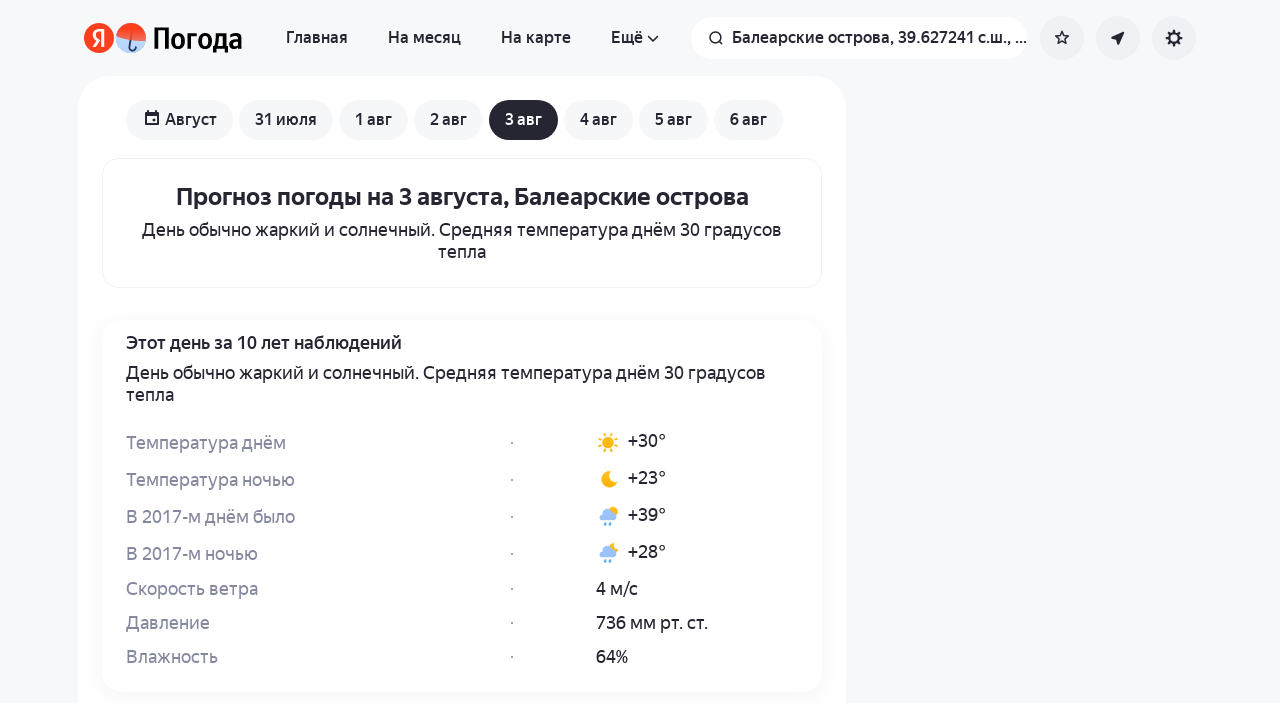

--- FILE ---
content_type: image/svg+xml
request_url: https://yastatic.net/s3/weather-frontend/front2/_next/static/media/google-en.338a8f42.svg
body_size: 1892
content:
<svg width="160" height="46" fill="none" xmlns="http://www.w3.org/2000/svg"><g clip-path="url(#a)"><path d="M152 0H8a8 8 0 0 0-8 8v30a8 8 0 0 0 8 8h144a8 8 0 0 0 8-8V8a8 8 0 0 0-8-8Z" fill="#262633"/><path d="M14.49 8.409a2.327 2.327 0 0 0-.468 1.748v25.87a2.323 2.323 0 0 0 .468 1.632h.117l14.63-14.567v-.116L14.607 8.409h-.117Z" fill="url(#b)"/><path d="m33.92 27.986-4.8-4.776v-.35l4.8-4.894 5.851 3.38c1.638.815 1.638 2.33 0 3.262l-5.735 3.263h-.117v.115Z" fill="url(#c)"/><path d="m34.035 27.87-4.798-4.894L14.49 37.542a1.877 1.877 0 0 0 2.458 0l17.087-9.672Z" fill="url(#d)"/><path d="M34.036 18.08 16.948 8.41a1.878 1.878 0 0 0-2.341 0l14.396 14.567 4.916-4.895h.117v-.001Z" fill="url(#e)"/><path opacity=".2" d="m33.919 27.753-16.971 9.673a1.996 1.996 0 0 1-2.341 0v.116a1.995 1.995 0 0 0 2.34 0l17.089-9.672h-.117v-.117Z" fill="#000"/><path opacity=".1" d="M14.49 37.31a2.324 2.324 0 0 1-.468-1.516v.233a2.324 2.324 0 0 0 .468 1.632l.117-.117-.117-.233v.001Zm25.28-12.82-5.852 3.264v.116l5.852-3.263a2.105 2.105 0 0 0 1.17-1.63 2.21 2.21 0 0 1-1.17 1.513Z" fill="#000"/><path opacity=".3" d="M16.948 8.526 39.77 21.46a2.221 2.221 0 0 1 1.17 1.515 2.091 2.091 0 0 0-1.17-1.632L16.947 8.41v.117l.001-.001Z" fill="#fff"/><path d="M56.3 13.4a2.7 2.7 0 0 1-.7 2 3 3 0 0 1-2.2 1 3.1 3.1 0 0 1-2.2-5.4 3 3 0 0 1 2.2-1 3.1 3.1 0 0 1 1.2.3l1 .7-.6.5a2 2 0 0 0-1.6-.7 2.3 2.3 0 0 0-2.5 2.4 2.4 2.4 0 0 0 4 1.7 1.9 1.9 0 0 0 .5-1.2h-2.1V13h2.9v.4h.1Zm4.6-2.5h-2.7v2h2.5v.7h-2.5v1.9h2.7v.7h-3.5v-6h3.5v.7Zm3.3 5.3h-.8v-5.3h-1.7v-.7h4.2v.7h-1.7v5.3Zm4.6 0v-6h.8v6h-.8Zm4.2 0h-.7v-5.3h-1.7v-.7h4.1v.7H73v5.3Zm9.5-.8a3.1 3.1 0 0 1-4.4 0 3.2 3.2 0 0 1 0-4.4 3.099 3.099 0 0 1 4.4 0 3.2 3.2 0 0 1 0 4.4Zm-3.8-.5a2.3 2.3 0 0 0 3.2 0 2.6 2.6 0 0 0 0-3.4 2.3 2.3 0 0 0-3.2 0 2.6 2.6 0 0 0 0 3.4Zm5.8 1.3v-6h1l2.8 4.7v-4.7h.8v6h-.8l-3-4.9v4.9h-.8Z" fill="#fff" stroke="#fff" stroke-width=".2" stroke-miterlimit="10"/><path d="M77.167 24.955a4.25 4.25 0 1 0 4.27 4.25 4.19 4.19 0 0 0-4.27-4.25Zm0 6.83a2.58 2.58 0 1 1 2.4-2.58 2.46 2.46 0 0 1-2.4 2.58Zm-9.31-6.83a4.25 4.25 0 1 0 4.26 4.25 4.195 4.195 0 0 0-4.27-4.25h.01Zm0 6.83a2.58 2.58 0 1 1 2.39-2.58 2.46 2.46 0 0 1-2.4 2.58h.01Zm-11.09-5.52v1.8h4.32a3.77 3.77 0 0 1-1 2.27 4.42 4.42 0 0 1-3.33 1.32 4.8 4.8 0 0 1 0-9.6 4.6 4.6 0 0 1 3.27 1.29l1.27-1.27a6.29 6.29 0 0 0-4.53-1.87 6.61 6.61 0 1 0 0 13.21 6.001 6.001 0 0 0 4.61-1.85 6 6 0 0 0 1.56-4.22c.003-.38-.03-.758-.1-1.13l-6.07.05Zm45.31 1.4a4.002 4.002 0 0 0-3.64-2.71 3.999 3.999 0 0 0-4 4.25 4.16 4.16 0 0 0 4.22 4.25 4.232 4.232 0 0 0 3.54-1.88l-1.45-1a2.43 2.43 0 0 1-2.09 1.18 2.16 2.16 0 0 1-2.06-1.29l5.69-2.35-.21-.45Zm-5.8 1.42a2.328 2.328 0 0 1 2.22-2.48 1.65 1.65 0 0 1 1.58.9l-3.8 1.58Zm-4.62 4.12h1.87v-12.5h-1.87v12.5Zm-3.06-7.3h-.07a3 3 0 0 0-2.24-1 4.26 4.26 0 0 0 0 8.51 2.901 2.901 0 0 0 2.24-1h.06v.61c0 1.63-.87 2.5-2.27 2.5a2.35 2.35 0 0 1-2.14-1.51l-1.63.68a4.05 4.05 0 0 0 3.77 2.51c2.19 0 4-1.29 4-4.43v-7.57h-1.72v.7Zm-2.14 5.88a2.59 2.59 0 0 1 0-5.16 2.399 2.399 0 0 1 2.27 2.58 2.383 2.383 0 0 1-2.28 2.58h.01Zm24.38-11.08h-4.47v12.5h1.87v-4.74h2.61a3.888 3.888 0 1 0 0-7.76h-.01Zm0 6h-2.61v-4.26h2.65a2.146 2.146 0 0 1 1.517 3.662 2.147 2.147 0 0 1-1.517.628l-.04-.03Zm11.53-1.8a3.495 3.495 0 0 0-3.33 1.91l1.66.69a1.773 1.773 0 0 1 1.7-.92 1.802 1.802 0 0 1 2 1.611v.13a4.13 4.13 0 0 0-1.95-.48c-1.79 0-3.6 1-3.6 2.81.019.386.114.764.28 1.112a2.893 2.893 0 0 0 2.82 1.637 2.632 2.632 0 0 0 2.4-1.2h.06v1h1.8v-4.81c0-2.19-1.66-3.46-3.79-3.46l-.05-.03Zm-.23 6.85c-.61 0-1.46-.31-1.46-1.06 0-1 1.06-1.33 2-1.33a3.32 3.32 0 0 1 1.7.42 2.264 2.264 0 0 1-2.19 2l-.05-.03Zm10.63-6.55-2.14 5.42h-.06l-2.22-5.42h-2l3.33 7.58-1.9 4.21h1.95l5.12-11.79h-2.08Zm-16.81 8h1.87v-12.5h-1.87v12.5Z" fill="#fff"/></g><defs><linearGradient id="b" x1="27.832" y1="9.807" x2="8.255" y2="29.47" gradientUnits="userSpaceOnUse"><stop stop-color="#00A1FF"/><stop offset=".3" stop-color="#00BEFF"/><stop offset=".5" stop-color="#00D2FF"/><stop offset=".8" stop-color="#00DFFF"/><stop offset="1" stop-color="#00E3FF"/></linearGradient><linearGradient id="c" x1="41.877" y1="22.976" x2="13.554" y2="22.976" gradientUnits="userSpaceOnUse"><stop stop-color="#FFE000"/><stop offset=".4" stop-color="#FFBD00"/><stop offset=".8" stop-color="orange"/><stop offset="1" stop-color="#FF9C00"/></linearGradient><linearGradient id="d" x1="31.344" y1="25.656" x2="4.891" y2="52.224" gradientUnits="userSpaceOnUse"><stop stop-color="#FF3A44"/><stop offset="1" stop-color="#C31162"/></linearGradient><linearGradient id="e" x1="10.862" y1="-.098" x2="22.748" y2="11.724" gradientUnits="userSpaceOnUse"><stop stop-color="#32A071"/><stop offset=".1" stop-color="#2DA771"/><stop offset=".5" stop-color="#15CF74"/><stop offset=".8" stop-color="#06E775"/><stop offset="1" stop-color="#00F076"/></linearGradient><clipPath id="a"><path fill="#fff" d="M0 0h160v46H0z"/></clipPath></defs></svg>